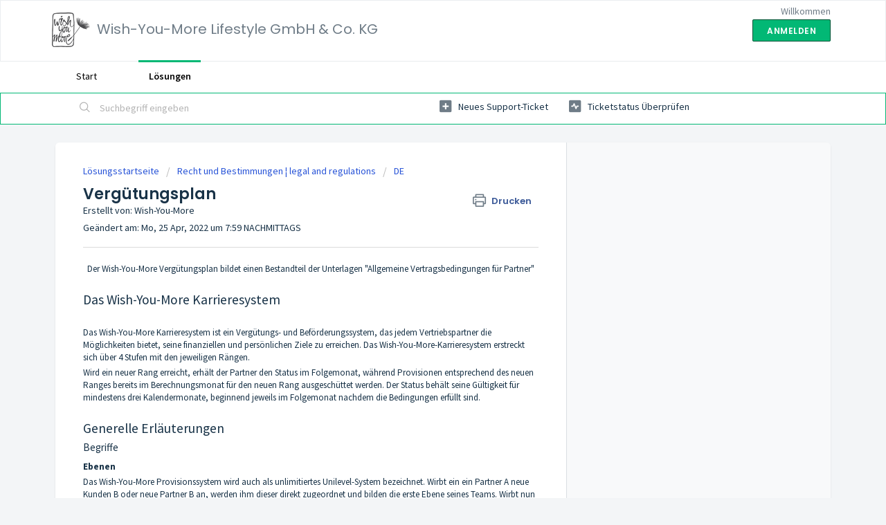

--- FILE ---
content_type: text/html; charset=utf-8
request_url: https://support.wishyoumore.de/support/solutions/articles/80000680602-verg%C3%BCtungsplan
body_size: 17280
content:
<!DOCTYPE html>
       
        <!--[if lt IE 7]><html class="no-js ie6 dew-dsm-theme " lang="de" dir="ltr" data-date-format="non_us"><![endif]-->       
        <!--[if IE 7]><html class="no-js ie7 dew-dsm-theme " lang="de" dir="ltr" data-date-format="non_us"><![endif]-->       
        <!--[if IE 8]><html class="no-js ie8 dew-dsm-theme " lang="de" dir="ltr" data-date-format="non_us"><![endif]-->       
        <!--[if IE 9]><html class="no-js ie9 dew-dsm-theme " lang="de" dir="ltr" data-date-format="non_us"><![endif]-->       
        <!--[if IE 10]><html class="no-js ie10 dew-dsm-theme " lang="de" dir="ltr" data-date-format="non_us"><![endif]-->       
        <!--[if (gt IE 10)|!(IE)]><!--><html class="no-js  dew-dsm-theme " lang="de" dir="ltr" data-date-format="non_us"><!--<![endif]-->
	<head>
		
		<!-- Title for the page -->
<title> Vergütungsplan : Wish-You-More Lifestyle GmbH & Co. KG </title>

<!-- Meta information -->

      <meta charset="utf-8" />
      <meta http-equiv="X-UA-Compatible" content="IE=edge,chrome=1" />
      <meta name="description" content= "" />
      <meta name="author" content= "Wish-You-More" />
       <meta property="og:title" content="Vergütungsplan" />  <meta property="og:url" content="https://support.wishyoumore.de/support/solutions/articles/80000680602-verg%C3%BCtungsplan" />  <meta property="og:description" content=" Der Wish-You-More Vergütungsplan bildet einen Bestandteil der Unterlagen &amp;quot;Allgemeine Vertragsbedingungen für Partner&amp;quot;     Das Wish-You-More Karrieresystem      Das Wish-You-More Karrieresystem ist ein Vergütungs- und Beförderungssystem, das jedem..." />  <meta property="og:image" content="https://s3.eu-central-1.amazonaws.com/euc-cdn.freshdesk.com/data/helpdesk/attachments/production/80012464387/logo/fnqkgCkQBGd_2T8IHyc0W7N4o0Zi9EEgaA.png?X-Amz-Algorithm=AWS4-HMAC-SHA256&amp;amp;X-Amz-Credential=AKIAS6FNSMY2XLZULJPI%2F20260113%2Feu-central-1%2Fs3%2Faws4_request&amp;amp;X-Amz-Date=20260113T102952Z&amp;amp;X-Amz-Expires=604800&amp;amp;X-Amz-SignedHeaders=host&amp;amp;X-Amz-Signature=b7d6b2cc1e7b56ce3445287be98edd4c3a945788e64551902d1b8fdfe8022047" />  <meta property="og:site_name" content="Wish-You-More Lifestyle GmbH &amp; Co. KG" />  <meta property="og:type" content="article" />  <meta property="article:author" content="Wish-You-More" />  <meta name="twitter:title" content="Vergütungsplan" />  <meta name="twitter:url" content="https://support.wishyoumore.de/support/solutions/articles/80000680602-verg%C3%BCtungsplan" />  <meta name="twitter:description" content=" Der Wish-You-More Vergütungsplan bildet einen Bestandteil der Unterlagen &amp;quot;Allgemeine Vertragsbedingungen für Partner&amp;quot;     Das Wish-You-More Karrieresystem      Das Wish-You-More Karrieresystem ist ein Vergütungs- und Beförderungssystem, das jedem..." />  <meta name="twitter:image" content="https://s3.eu-central-1.amazonaws.com/euc-cdn.freshdesk.com/data/helpdesk/attachments/production/80012464387/logo/fnqkgCkQBGd_2T8IHyc0W7N4o0Zi9EEgaA.png?X-Amz-Algorithm=AWS4-HMAC-SHA256&amp;amp;X-Amz-Credential=AKIAS6FNSMY2XLZULJPI%2F20260113%2Feu-central-1%2Fs3%2Faws4_request&amp;amp;X-Amz-Date=20260113T102952Z&amp;amp;X-Amz-Expires=604800&amp;amp;X-Amz-SignedHeaders=host&amp;amp;X-Amz-Signature=b7d6b2cc1e7b56ce3445287be98edd4c3a945788e64551902d1b8fdfe8022047" />  <meta name="twitter:card" content="summary" />  <meta name="keywords" content="Provision, Partner, Vergütung, Geld" />  <link rel="canonical" href="https://support.wishyoumore.de/support/solutions/articles/80000680602-verg%C3%BCtungsplan" /> 

<!-- Responsive setting -->
<link rel="apple-touch-icon" href="https://s3.eu-central-1.amazonaws.com/euc-cdn.freshdesk.com/data/helpdesk/attachments/production/80012983622/fav_icon/guKLGyPB_CgYW7yVCeMuWYTjzFk-shMi8g.png" />
        <link rel="apple-touch-icon" sizes="72x72" href="https://s3.eu-central-1.amazonaws.com/euc-cdn.freshdesk.com/data/helpdesk/attachments/production/80012983622/fav_icon/guKLGyPB_CgYW7yVCeMuWYTjzFk-shMi8g.png" />
        <link rel="apple-touch-icon" sizes="114x114" href="https://s3.eu-central-1.amazonaws.com/euc-cdn.freshdesk.com/data/helpdesk/attachments/production/80012983622/fav_icon/guKLGyPB_CgYW7yVCeMuWYTjzFk-shMi8g.png" />
        <link rel="apple-touch-icon" sizes="144x144" href="https://s3.eu-central-1.amazonaws.com/euc-cdn.freshdesk.com/data/helpdesk/attachments/production/80012983622/fav_icon/guKLGyPB_CgYW7yVCeMuWYTjzFk-shMi8g.png" />
        <meta name="viewport" content="width=device-width, initial-scale=1.0, maximum-scale=5.0, user-scalable=yes" /> 
		
		<!-- Adding meta tag for CSRF token -->
		<meta name="csrf-param" content="authenticity_token" />
<meta name="csrf-token" content="isFnnjwI1PSdwQ7oecaXSayRbqpSRgSBxgd6EZXy3Q4llFeAlXo/5X4i2aYxLR/9d53MDXpZ8nq5EEeqDuxG+w==" />
		<!-- End meta tag for CSRF token -->
		
		<!-- Fav icon for portal -->
		<link rel='shortcut icon' href='https://s3.eu-central-1.amazonaws.com/euc-cdn.freshdesk.com/data/helpdesk/attachments/production/80012983622/fav_icon/guKLGyPB_CgYW7yVCeMuWYTjzFk-shMi8g.png' />

		<!-- Base stylesheet -->
 
		<link rel="stylesheet" media="print" href="https://euc-assets2.freshdesk.com/assets/cdn/portal_print-6e04b27f27ab27faab81f917d275d593fa892ce13150854024baaf983b3f4326.css" />
	  		<link rel="stylesheet" media="screen" href="https://euc-assets6.freshdesk.com/assets/cdn/falcon_portal_utils-a58414d6bc8bc6ca4d78f5b3f76522e4970de435e68a5a2fedcda0db58f21600.css" />	

		
		<!-- Theme stylesheet -->

		<link href="/support/theme.css?v=3&amp;d=1710393106" media="screen" rel="stylesheet" type="text/css">

		<!-- Google font url if present -->
		<link href='https://fonts.googleapis.com/css?family=Source+Sans+Pro:regular,italic,600,700,700italic|Poppins:regular,600,700' rel='stylesheet' type='text/css' nonce='zfxrVfjNVdxIaKhWWII60Q=='>

		<!-- Including default portal based script framework at the top -->
		<script src="https://euc-assets1.freshdesk.com/assets/cdn/portal_head_v2-d07ff5985065d4b2f2826fdbbaef7df41eb75e17b915635bf0413a6bc12fd7b7.js"></script>
		<!-- Including syntexhighlighter for portal -->
		<script src="https://euc-assets6.freshdesk.com/assets/cdn/prism-841b9ba9ca7f9e1bc3cdfdd4583524f65913717a3ab77714a45dd2921531a402.js"></script>

		

		<!-- Access portal settings information via javascript -->
		 <script type="text/javascript">     var portal = {"language":"de","name":"Wish-You-More Lifestyle GmbH &amp; Co. KG","contact_info":"","current_page_name":"article_view","current_tab":"solutions","vault_service":{"url":"https://vault-service-eu.freshworks.com/data","max_try":2,"product_name":"fd"},"current_account_id":1900854,"preferences":{"bg_color":"#f3f5f7","header_color":"#ffffff","help_center_color":"#f3f5f7","footer_color":"#183247","tab_color":"#ffffff","tab_hover_color":"#02b875","btn_background":"#f3f5f7","btn_primary_background":"#02b875","baseFont":"Source Sans Pro","textColor":"#183247","headingsFont":"Poppins","headingsColor":"#183247","linkColor":"#183247","linkColorHover":"#2753d7","inputFocusRingColor":"#02B875","nonResponsive":false,"personalized_articles":true},"image_placeholders":{"spacer":"https://euc-assets4.freshdesk.com/assets/misc/spacer.gif","profile_thumb":"https://euc-assets2.freshdesk.com/assets/misc/profile_blank_thumb-4a7b26415585aebbd79863bd5497100b1ea52bab8df8db7a1aecae4da879fd96.jpg","profile_medium":"https://euc-assets10.freshdesk.com/assets/misc/profile_blank_medium-1dfbfbae68bb67de0258044a99f62e94144f1cc34efeea73e3fb85fe51bc1a2c.jpg"},"falcon_portal_theme":true,"current_object_id":80000680602};     var attachment_size = 20;     var blocked_extensions = "";     var allowed_extensions = "";     var store = { 
        ticket: {},
        portalLaunchParty: {} };    store.portalLaunchParty.ticketFragmentsEnabled = false;    store.pod = "eu-central-1";    store.region = "EU"; </script> 


			    <script src="https://wchat.eu.freshchat.com/js/widget.js" nonce="zfxrVfjNVdxIaKhWWII60Q=="></script>

	</head>
	<body>
            	
		
		
		
	<header class="banner">
		<div class="banner-wrapper page">
			<div class="banner-title">
				<a href="/support/home"class='portal-logo'><span class="portal-img"><i></i>
                    <img src='https://s3.eu-central-1.amazonaws.com/euc-cdn.freshdesk.com/data/helpdesk/attachments/production/80012464387/logo/fnqkgCkQBGd_2T8IHyc0W7N4o0Zi9EEgaA.png' alt="Logo"
                        onerror="default_image_error(this)" data-type="logo" />
                 </span></a>
				<h1 class="ellipsis heading">Wish-You-More Lifestyle GmbH &amp; Co. KG</h1>
			</div>
			<nav class="banner-nav">
				 <div class="welcome">Willkommen <b></b> </div>  <b><a href="/support/login"><b>Anmelden</b></a></b>
			</nav>
		</div>
	</header>
	<nav class="page-tabs">
		<div class="page no-padding no-header-tabs">
			
				<a data-toggle-dom="#header-tabs" href="#" data-animated="true" class="mobile-icon-nav-menu show-in-mobile"></a>
				<div class="nav-link" id="header-tabs">
					
						
							<a href="/support/home" class="">Start</a>
						
					
						
							<a href="/support/solutions" class="active">Lösungen</a>
						
					
				</div>
			
		</div>
	</nav>

<!-- Search and page links for the page -->

	<section class="help-center-sc rounded-6">
		<div class="page no-padding">
		<div class="hc-search">
			<div class="hc-search-c">
				<form class="hc-search-form print--remove" autocomplete="off" action="/support/search/solutions" id="hc-search-form" data-csrf-ignore="true">
	<div class="hc-search-input">
	<label for="support-search-input" class="hide">Suchbegriff eingeben</label>
		<input placeholder="Suchbegriff eingeben" type="text"
			name="term" class="special" value=""
            rel="page-search" data-max-matches="10" id="support-search-input">
	</div>
	<div class="hc-search-button">
		<button class="btn btn-primary" aria-label="Suche" type="submit" autocomplete="off">
			<i class="mobile-icon-search hide-tablet"></i>
			<span class="hide-in-mobile">
				Suchen
			</span>
		</button>
	</div>
</form>
			</div>
		</div>
		<div class="hc-nav ">
			 <nav>   <div>
              <a href="/support/tickets/new" class="mobile-icon-nav-newticket new-ticket ellipsis" title="Neues Support-Ticket">
                <span> Neues Support-Ticket </span>
              </a>
            </div>   <div>
              <a href="/support/tickets" class="mobile-icon-nav-status check-status ellipsis" title="Ticketstatus überprüfen">
                <span>Ticketstatus überprüfen</span>
              </a>
            </div>  </nav>
		</div>
		</div>
	</section>



<div class="page">
	
	
	<!-- Search and page links for the page -->
	

	<!-- Notification Messages -->
	 <div class="alert alert-with-close notice hide" id="noticeajax"></div> 

	
	<div class="c-wrapper">		
		<section class="main content rounded-6 min-height-on-desktop fc-article-show" id="article-show-80000680602">
	<div class="breadcrumb">
		<a href="/support/solutions"> Lösungsstartseite </a>
		<a href="/support/solutions/80000335880">Recht und Bestimmungen ¦ legal and regulations</a>
		<a href="/support/solutions/folders/80000495740">DE</a>
	</div>
	<b class="page-stamp page-stamp-article">
		<b class="icon-page-article"></b>
	</b>

	<h2 class="heading">Vergütungsplan
	 	<a href="#"
            class="solution-print--icon print--remove"
 			title="Diesen Artikel drucken"
 			arial-role="link"
 			arial-label="Diesen Artikel drucken"
			id="print-article"
 		>
			<span class="icon-print"></span>
			<span class="text-print">Drucken</span>
 		</a>
	</h2>
	
	<div> Erstellt von: Wish-You-More </div> 
	
	<p>Geändert am: Mo, 25 Apr, 2022 um  7:59 NACHMITTAGS</p>
	<hr />
	

	<article class="article-body" id="article-body" rel="image-enlarge">
		<p dir="ltr" style="text-align: center;">Der Wish-You-More Vergütungsplan bildet einen Bestandteil der Unterlagen "<a href="https://support.wishyoumore.de/de/support/solutions/articles/80000680618" rel="noreferrer" target="_blank">Allgemeine Vertragsbedingungen für Partner</a>"</p><p dir="ltr"><br></p><h2 dir="ltr">Das Wish-You-More Karrieresystem&nbsp;</h2><p><br></p><p dir="ltr">Das Wish-You-More Karrieresystem ist ein Vergütungs- und Beförderungssystem, das jedem Vertriebspartner die Möglichkeiten bietet, seine finanziellen und persönlichen Ziele zu erreichen. Das Wish-You-More-Karrieresystem erstreckt sich über 4 Stufen mit den jeweiligen Rängen.</p><p dir="ltr">Wird ein neuer Rang erreicht, erhält der Partner den Status im Folgemonat, während Provisionen entsprechend des neuen Ranges bereits im Berechnungsmonat für den neuen Rang ausgeschüttet werden. Der Status behält seine Gültigkeit für mindestens drei Kalendermonate, beginnend jeweils im Folgemonat nachdem die Bedingungen erfüllt sind.</p><p dir="ltr"><br></p><h2 dir="ltr">Generelle Erläuterungen&nbsp;</h2><h3 dir="ltr">Begriffe&nbsp;</h3><p><strong dir="ltr">Ebenen</strong></p><p dir="ltr">Das Wish-You-More Provisionssystem wird auch als unlimitiertes Unilevel-System bezeichnet. Wirbt ein ein Partner A neue Kunden B oder neue Partner B an, werden ihm dieser direkt zugeordnet und bilden die erste Ebene seines Teams. Wirbt nun dieser Partner B wiederum eigene Kunden C und Partner C an, bilden diese eine zweite Ebene unter Partner A und so weiter. Die Anzahl der Kunden und Partner, die in jeder Ebene geworben werden können ist unlimitiert. Insgesamt umfasst das Wish-You-More Karrieresystem vier Ebenen.</p><p><br></p><p><strong>Team</strong></p><p>Ein Team bei Wish-You-More umfasst dich selber und deine Kunden, Partner und Händler in den ersten drei Ebenen von dir ausgehend.&nbsp;</p><p><br></p><p><strong dir="ltr">Kunde</strong></p><p dir="ltr">Ein Kunde ist eine Privatperson, welche Zugriff auf den Onlineshop hat und Wish-You-More Produkte beziehen kann. Ein Kunde erhält keinerlei Vergünstigungen oder reguläre Provisionen. Jeder Kunde hat einen direkten Partner (= Mentor). Wird bei der Anmeldung kein direkter empfehlungsgebender Partner angegeben, wird ein Partner aufgrund der eingegebenen Informationen von Wish-You-More zugewiesen.&nbsp;</p><p><br></p><p dir="ltr"><strong>Partner</strong></p><p dir="ltr">Ein Partner hat ein Starterkit erworben und befindet sich im Karrieresystem von Wish-You-More. Der qualifizierte Partner erhält Vergünstigungen und Provisionen. Ausserdem fungiert er als Mentor, sobald ihm Kunden, Partner oder Händler in erster oder weiteren Ebenen zugeordnet sind.&nbsp;</p><p><br></p><p dir="ltr"><strong>Mentor</strong></p><p dir="ltr">Die Funktion des Mentors ist wichtig, um den Geist und die Kultur von Wish-You-More zu vermitteln. Jeder Partner ist dazu aufgefordert seinem Team helfend und zuvorkommend zur Seite zu stehen. Er Unterstützt seine Kunden und Partner bei der Wahl der Produkte, bei der gesundheitlicher Aufklärung im Sinne von Wish-You-More, beim Aufbau des Geschäftes und beim Vermitteln sonstiger Werte von Wish-You-More.&nbsp;</p><p><br></p><p dir="ltr"><strong dir="ltr">Händler</strong></p><p dir="ltr">Mit Händler ist eine Gruppe von Partnern bezeichnet, welche gesondert von Wish-You-More bewilligt werden. Voraussetzung für den Erhalt des Status "Händler", ist ein zusätzliches angemeldetes Gewerbe im medizinischen, gesundheitlichen oder kosmetischen Bereich. Hier, und nur hier, dürfen Wish-You-More Produkte ausserhalb vom offiziellen Onlinestore wiederverkauft werden. Die Händler erhalten sofort nach bestätigter Anmeldung den Status “Bronze”.&nbsp;</p><p dir="ltr">Händler erhalten einen Einkaufsrabatt von 30% bei Bestellungen mit einem Basis-Nettowarenwert von ≥ € 500,-. Kauft ein Händler für weniger als € 500,- Basis-Nettowarenwert ein, erhält er 15 % Rabatt entsprechend des Partnerrabatts auf private Bestellungen.</p><p><br></p><p dir="ltr"><strong dir="ltr">Händler Grossbestellungen</strong></p><p dir="ltr">Bestellungen mit einem Warenwert* <span style="color: rgb(0, 0, 0); font-family: -apple-system, BlinkMacSystemFont, &quot;Segoe UI&quot;, Roboto, &quot;Helvetica Neue&quot;, Arial, sans-serif; font-size: 13px; font-weight: 400; text-align: left; text-indent: 0px; display: inline !important;">≥</span> € 500,-, welche von einem Händler ausgelöst werden und des Zweck des Wiederverkaufs besitzen.</p><p><br></p><p dir="ltr"><strong dir="ltr">CV</strong></p><p dir="ltr">Der Commissionable Value (provisionsfähiger Wert) ist die Grundlage der Provisionsberechnung. Jedes Produkt hat einen CV zugeordnet. Dieser basiert auf dem Basis-Nettowarenwert in Euro und wird somit vor Rabatt und Steuern berechnet.&nbsp;</p><p dir="ltr">Nicht provisionsfähige Produkte wie beispielsweise Werbeartikel sind mit einem CV von “0” gekennzeichnet.</p><p dir="ltr">Der CV ist im Backoffice Shop sichtbar.</p><p dir="ltr"><br></p><p dir="ltr"><strong dir="ltr">GCV</strong></p><p dir="ltr">Der Group Commissionable Value (provisionsfähiges Gruppenvolumen) ist Grundlage für das Erreichen der einzelnen Ränge. Er entspricht dem gesamten Teamumsatz inkl. der eigenen Umsätze. Der GCV wird mit jeder neuen Berechnungsperiode (Kalendermonat) zurückgesetzt.&nbsp;</p><p dir="ltr"><br></p><p dir="ltr"><strong dir="ltr">Berechnungszeitraum</strong></p><p dir="ltr">Provisionen und Boni werden monatlich berechnet. Der Kalendermonat beginnt am 1. Tag des Monats um 0:00:00 CET und endet am letzten Tag des Monats um 23:59:59 CET. Alle monatlichen Berechnungen sind vor 03:00 CET abgeschlossen.&nbsp;</p><p><br></p><p dir="ltr"><strong>Provision</strong></p><p dir="ltr">Die Provision wird jeweils zu Monatsbeginn in Form von Credits ausgeschüttet. Diese Guthaben entsprechen 1:1 dem Eurowert (1 Credit = 1 Euro) und können als Euroguthaben für Einkäufe im Shop genutzt werden. Eine Auszahlung des Guthabens auf das persönliche Bankkonto kann jederzeit beantragt werden. Die Auszahlung erfolgt nach maximal 5 Werktagen.&nbsp;</p><p>Bitte beachten: Der Kontobesitzername muss mit dem Namen des Partners/Händlers übereinstimmen.&nbsp;</p><p dir="ltr"><br></p><h2 dir="ltr">Wish-You-More Status</h2><h3 dir="ltr">"Basic passive"</h3><table style="width: 100%;"><tbody><tr><td dir="ltr" style="width: 15.3203%;">Bedingungen</td><td style="width: 84.5404%;"><p dir="ltr">Partner:</p><ul><li dir="ltr">Einschreiben als Partner und Kauf eines "Partner" Starter-Kits</li></ul><p dir="ltr">Händler:</p><ul><li dir="ltr">Einschreiben als Händler und Kauf eines "Händler" Starter-Kits</li></ul></td></tr><tr><td dir="ltr" style="width: 15.3203%;">Gültigkeit</td><td style="width: 84.5404%;"><ul><li dir="ltr">maximal sechs ununterbrochene Kalendermonate, gezählt ab dem ersten Kalendermonat, in dem die Bedingungen keiner Qualifikationsstufe erreicht werden können</li></ul></td></tr><tr><td dir="ltr" style="width: 15.3203%;">Vorteile</td><td style="width: 84.5404%;"><ul><li dir="ltr">Zugang zu Berater-Backoffice</li><li dir="ltr">Exklusive Lerninhalte in der Wish-You-More Academy</li><li dir="ltr">Partnertraining</li><li dir="ltr">Persönlicher Web-Shop</li></ul></td></tr><tr><td dir="ltr" style="width: 15.3203%;">Provision</td><td dir="ltr" style="width: 84.5404%;"><ul><li dir="ltr">keine</li></ul></td></tr></tbody></table><p dir="ltr"><br></p><p dir="ltr">Wir haben den Einstieg bei Wish-You-More möglichst einfach gestaltet. Um Partner bei Wish-You-More zu werden, wählst du dein persönliches Starterkit zum Sonderpreis und schon erhältst du Zugang auf dein digitales Büro “Backoffice”. Außerdem hast du Zugriff auf die Lerninhalte der Wish-You-More Academy, wo du leicht das Wish-You-More Partnertraining absolvieren kannst. Das Wish-You-More Partnertraining vermittelt dir wichtige Kenntnisse rund um Wish-You-More und unsere Produkte und macht dich zum kompetenten Ansprechpartner für Kunden und Partner.</p><p dir="ltr"><br></p><p dir="ltr"><span dir="ltr" style="color: rgb(0, 0, 0); font-family: -apple-system, BlinkMacSystemFont, &quot;Segoe UI&quot;, Roboto, &quot;Helvetica Neue&quot;, Arial, sans-serif; font-size: 13px; font-style: normal; font-variant-ligatures: normal; font-variant-caps: normal; font-weight: 400; letter-spacing: normal; orphans: 2; text-align: left; text-indent: 0px; text-transform: none; white-space: normal; widows: 2; word-spacing: 0px; -webkit-text-stroke-width: 0px;  text-decoration-thickness: initial; text-decoration-style: initial; text-decoration-color: initial; display: inline !important; float: none;">Hast du ein Geschäft, Studio (z. B. Fitnessstudio) oder Praxis (z. B. Heilpraktiker) mit Kunden bzw. Patienten, kannst du dich als Großhändler bei Wish-You-More einschreiben. In diesem Fall bist du Wiederverkäufer, bzw. Zwischenhändler und belieferst deine Kunden selber, entsprechend der Wish-You-More Richtlinien. Wenn die Voraussetzungen gegeben sind und Wish-You-More dich als Händler bestätigt hat, gelten für dich die Großhändlerkonditionen. Zusätzlich zu deinem Händlergeschäft können sich deine Kunden auch als Partner bei Wish-You-More einschreiben. Dann erhältst du die Wish-You-More-Partnerprovisionen und Konditionen.</span></p><p dir="ltr"><br></p><h3 dir="ltr">"Basic active"&nbsp;</h3><table style="width: 100%;"><tbody><tr><td dir="ltr" style="width: 15.3203%;">Bedingungen</td><td style="width: 84.5404%;"><p dir="ltr">Partner:</p><ul><li dir="ltr">Erfolgreiches Absolvieren des Partnertrainings der Wish-You-More Academy und Freischaltung durch Wish-You-More</li></ul><p dir="ltr">Händler:</p><ul><li dir="ltr">nicht anwendbar</li></ul></td></tr><tr><td dir="ltr" style="width: 15.3203%;">Gültigkeit</td><td style="width: 84.5404%;"><ul><li dir="ltr">maximal drei Kalendermonate, gezählt ab dem Monat nachdem die Bedingungen erfüllt sind</li></ul></td></tr><tr><td data-del-cell="true" dir="ltr" style="width: 15.3203%;">Vorteile</td><td style="width: 84.5404%;"><ul><li dir="ltr">Alle Vorteile der unteren Ränge</li><li dir="ltr">15% Rabatt auf alle Produkte*</li><li dir="ltr">Unlimitierter Fast Start Bonus</li></ul></td></tr><tr><td dir="ltr" style="width: 15.3203%;">Provision</td><td dir="ltr" style="width: 84.5404%;"><ol><li dir="ltr">Ebene: 15% auf CV von Bestellung von Partnern und Kunden der ersten Ebene / 10% auf CV von Händler Grossbestellungen der ersten Ebene.&nbsp;</li></ol>Händler Grossbestellungen werden ausschließlich in der ersten Ebene verrechnet<br></td></tr></tbody></table><p dir="ltr"><br></p><p dir="ltr">Als "Basic active" hast du dich mit einem erfolgreichen Wish-You-More-Partnertraining qualifiziert. Du bist nun ein aktives Mitglied von Wish-You-More, kennst dich bereits mit den Basics der Wish-You-More Produkte aus und hast dich mit den Inhalten des Wish-You-More-Regelwerks vertraut gemacht. Nach bestandenem Onlinetraining bist du nun ein kompetenter Ansprechpartner für deine Partner und Kunden. Du erhältst sofort Provisionen auf deine Teamumsätze der 1. Ebene und profitierst bereits von einem attraktiven Rabatt auf deine eigenen Einkäufe. Außerdem stellen wir dir kostenlos deinen persönlichen Webshop zur Verfügung. Für die Sicherung deiner Vorteile als aktiver Partner hast du nun drei Monate Zeit dich für den Bronze Status zu qualifizieren und von allen Vorteilen der ersten Qualifikationsstufe zu profitieren. Für die Qualifikation benötigst du einen monatlichen Gesamtumsatz von mindestens 400 GCV und drei neue Kunden oder Partner in deiner ersten Ebene, die du für Wish-You-More begeistern konntest.</p><p dir="ltr">Wird das Ziel nicht erreicht, verändert sich der Status zu "Basic passive".</p><p><br></p><h2 dir="ltr">Qualifikationsstufen</h2><h3 dir="ltr">Stufe 1</h3><h3 dir="ltr">"Bronze"</h3><table style="box-sizing: border-box; border-collapse: collapse; border-spacing: 0px; border: none; empty-cells: show; max-width: 100%; cursor: default; color: rgb(24, 50, 71); font-family: -apple-system, BlinkMacSystemFont, &quot;Segoe UI&quot;, Roboto, &quot;Helvetica Neue&quot;, Arial, sans-serif; font-size: 13px; font-weight: 400; text-align: start; width: 750px;"><tbody style="box-sizing: border-box;"><tr style="box-sizing: border-box;"><td dir="ltr" style="box-sizing: border-box; padding: 4px; min-width: 5px; cursor: text; font-size: 13px; border: 1px solid rgb(175, 175, 175); width: 114.901px;">Bedingungen</td><td style="box-sizing: border-box; padding: 4px; min-width: 5px; cursor: text; font-size: 13px; border: 1px solid rgb(175, 175, 175); width: 634.099px;"><p dir="ltr">Partner:</p><ul style="box-sizing: border-box; margin-bottom: 4px; margin-left: 0px; padding: 0px 0px 0px 40px; line-height: 17px; list-style: disc;"><li dir="ltr" style="box-sizing: border-box; font-size: 13px; line-height: 18px; margin-bottom: 0px; margin-left: 0px; word-break: normal; overflow-wrap: break-word;">Initial "Basic active" und mind. 3 direkte Partner oder Kunden</li><li dir="ltr" style="box-sizing: border-box; font-size: 13px; line-height: 18px; margin-bottom: 0px; margin-left: 0px; word-break: normal; overflow-wrap: break-word;"><span dir="ltr" style="color: rgb(0, 0, 0); font-family: -apple-system, BlinkMacSystemFont, &quot;Segoe UI&quot;, Roboto, &quot;Helvetica Neue&quot;, Arial, sans-serif; font-size: 13px; font-weight: 400; text-align: left; text-indent: 0px; display: inline !important;">GCV ≥ 400</span> pro Kalendermonat</li></ul><p dir="ltr">Händler:</p><ul><li dir="ltr">Kauf des "Händler" Starter-Kits</li><li dir="ltr">Freischaltung durch Wish-You-More</li><li dir="ltr" style="box-sizing: border-box; font-size: 13px; line-height: 18px; margin-bottom: 0px; margin-left: 0px; word-break: normal; overflow-wrap: break-word;"><span style="color: rgb(0, 0, 0); font-family: -apple-system, BlinkMacSystemFont, &quot;Segoe UI&quot;, Roboto, &quot;Helvetica Neue&quot;, Arial, sans-serif; font-size: 13px; font-weight: 400; text-align: left; text-indent: 0px; display: inline !important;">GCV ≥ 400</span> pro Kalendermonat</li></ul></td></tr><tr style="box-sizing: border-box;"><td dir="ltr" style="box-sizing: border-box; padding: 4px; min-width: 5px; cursor: text; font-size: 13px; border: 1px solid rgb(175, 175, 175); width: 114.901px;">Gültigkeit</td><td style="box-sizing: border-box; padding: 4px; min-width: 5px; cursor: text; font-size: 13px; border: 1px solid rgb(175, 175, 175); width: 634.099px;"><ul style="box-sizing: border-box; margin-bottom: 4px; margin-left: 0px; padding: 0px 0px 0px 40px; line-height: 17px; list-style: disc;"><li dir="ltr" style="box-sizing: border-box; font-size: 13px; line-height: 18px; margin-bottom: 0px; margin-left: 0px; word-break: normal; overflow-wrap: break-word;">Drei Kalendermonate, nachdem die Bedingungen erfüllt sind<br>Bsp.: Januar Bedingung erfüllt -&gt; Rang sicher gültig während Februar, März und April</li></ul></td></tr><tr style="box-sizing: border-box;"><td data-del-cell="true" dir="ltr" style="box-sizing: border-box; padding: 4px; min-width: 5px; cursor: text; font-size: 13px; border: 1px solid rgb(175, 175, 175); width: 114.901px;">Vorteile</td><td style="box-sizing: border-box; padding: 4px; min-width: 5px; cursor: text; font-size: 13px; border: 1px solid rgb(175, 175, 175); width: 634.099px;"><ul style="box-sizing: border-box; margin-bottom: 4px; margin-left: 0px; padding: 0px 0px 0px 40px; line-height: 17px; list-style: disc;"><li dir="ltr" style="box-sizing: border-box; font-size: 13px; line-height: 18px; margin-bottom: 0px; margin-left: 0px; word-break: normal; overflow-wrap: break-word;">Alle Vorteile der unteren Ränge</li><li dir="ltr" style="box-sizing: border-box; font-size: 13px; line-height: 18px; margin-bottom: 0px; margin-left: 0px; word-break: normal; overflow-wrap: break-word;">15% Rabatt auf alle Produkte*</li><li dir="ltr" style="box-sizing: border-box; font-size: 13px; line-height: 18px; margin-bottom: 0px; margin-left: 0px; word-break: normal; overflow-wrap: break-word;">Provision über alle 3 Ebenen</li></ul><p dir="ltr">Nur für Händler:</p><ul><li dir="ltr">Grossbestellung: 30% Rabatt auf alle Produkte* bei Bestellungen mit einem Warenwert* <span style="color: rgb(0, 0, 0); font-family: -apple-system, BlinkMacSystemFont, &quot;Segoe UI&quot;, Roboto, &quot;Helvetica Neue&quot;, Arial, sans-serif; font-size: 13px; font-weight: 400; text-align: left; text-indent: 0px; display: inline !important;">≥</span> € 500,-</li></ul></td></tr><tr style="box-sizing: border-box;"><td dir="ltr" style="box-sizing: border-box; padding: 4px; min-width: 5px; cursor: text; font-size: 13px; border: 1px solid rgb(175, 175, 175); width: 114.901px;">Provision</td><td dir="ltr" style="box-sizing: border-box; padding: 4px; min-width: 5px; cursor: text; font-size: 13px; border: 1px solid rgb(175, 175, 175); width: 634.099px;"><ol style="box-sizing: border-box; margin-bottom: 4px; margin-left: 0px; padding: 0px 0px 0px 40px; line-height: 17px; list-style-position: initial; list-style-image: initial;"><li dir="ltr" style="box-sizing: border-box; font-size: 13px; line-height: 18px; margin-bottom: 0px; margin-left: 0px; word-break: normal; overflow-wrap: break-word;">Ebene: 15% auf CV der ersten Ebene / 10% auf CV von Händler Grossbestellungen</li><li dir="ltr" style="box-sizing: border-box; font-size: 13px; line-height: 18px; margin-bottom: 0px; margin-left: 0px; word-break: normal; overflow-wrap: break-word;">Ebene: 7,5% <span dir="ltr" style="color: rgb(24, 50, 71); font-family: -apple-system, BlinkMacSystemFont, &quot;Segoe UI&quot;, Roboto, &quot;Helvetica Neue&quot;, Arial, sans-serif; font-size: 13px; font-weight: 400; text-align: left; text-indent: 0px; display: inline !important;">auf CV der zweiten Ebene</span>&nbsp;</li><li dir="ltr" style="box-sizing: border-box; font-size: 13px; line-height: 18px; margin-bottom: 0px; margin-left: 0px; word-break: normal; overflow-wrap: break-word;">Ebene: 5% <span dir="ltr" style="color: rgb(24, 50, 71); font-family: -apple-system, BlinkMacSystemFont, &quot;Segoe UI&quot;, Roboto, &quot;Helvetica Neue&quot;, Arial, sans-serif; font-size: 13px; font-weight: 400; text-align: left; text-indent: 0px; display: inline !important;">auf CV der dritten Ebene</span></li></ol><p dir="ltr">Händler Grossbestellungen werden nur in der ersten Ebene verrechnet</p></td></tr></tbody></table><p dir="ltr">Willkommen als Bronze- und damit Profipartner bei Wish-You-More. Die Voraussetzungen für die Qualifikation "Bronze" hast du zusammen mit deinen Kunden und Partnern erreicht. Nun erhältst du bereits Provisionen (auch für den Qualifikationsmonat) auf allen Ebenen. Die Qualifikation entspricht gleichzeitig der Aufrechterhaltung deines Status.</p><p dir="ltr"><br></p><p dir="ltr">Händler beweisen ihr Wissen in ihrer täglichen Arbeit im Gesundheitssektor und erhalten nach erfolgter Bestätigung durch Wish-You-More den Status "Bronze" auch ohne absolviertes Partnertraining. Trotzdem wird, nicht nur aus Gründen der Unternehmenskultur, das Studium der Wish-You-More academy Inhalte empfohlen.</p><p dir="ltr"><br></p><h3 dir="ltr">Stufe 2: "Silber"</h3><table style="box-sizing: border-box; border-collapse: collapse; border-spacing: 0px; border: none; empty-cells: show; max-width: 100%; cursor: default; font-family: -apple-system, BlinkMacSystemFont, &quot;Segoe UI&quot;, Roboto, &quot;Helvetica Neue&quot;, Arial, sans-serif; font-size: 13px; font-weight: 400; color: rgb(24, 50, 71); text-align: start; width: 750px;"><tbody style="box-sizing: border-box;"><tr style="box-sizing: border-box; user-select: none;"><td dir="ltr" style="box-sizing: border-box; padding: 4px; min-width: 5px; user-select: text; cursor: text; font-size: 13px; border: 1px solid rgb(175, 175, 175); width: 114.901px;">Bedingungen</td><td style="box-sizing: border-box; padding: 4px; min-width: 5px; user-select: text; cursor: text; font-size: 13px; border: 1px solid rgb(175, 175, 175); width: 634.099px;"><ul style="box-sizing: border-box; margin-bottom: 4px; margin-left: 0px; padding: 0px 0px 0px 40px; line-height: 17px; list-style: disc;"><li dir="ltr" style="box-sizing: border-box; font-size: 13px; line-height: 18px; margin-bottom: 0px; margin-left: 0px; word-break: normal; overflow-wrap: break-word;"><span dir="ltr" style="color: rgb(0, 0, 0); font-family: -apple-system, BlinkMacSystemFont, &quot;Segoe UI&quot;, Roboto, &quot;Helvetica Neue&quot;, Arial, sans-serif; font-size: 13px; font-weight: 400; text-align: left; text-indent: 0px; display: inline !important;">GCV ≥ 15'000 pro Kalendermonat</span></li></ul></td></tr><tr style="box-sizing: border-box; user-select: none;"><td dir="ltr" style="box-sizing: border-box; padding: 4px; min-width: 5px; user-select: text; cursor: text; font-size: 13px; border: 1px solid rgb(175, 175, 175); width: 114.901px;">Gültigkeit</td><td style="box-sizing: border-box; padding: 4px; min-width: 5px; user-select: text; cursor: text; font-size: 13px; border: 1px solid rgb(175, 175, 175); width: 634.099px;"><ul style="box-sizing: border-box; margin-bottom: 4px; margin-left: 0px; padding: 0px 0px 0px 40px; line-height: 17px; list-style: disc;"><li dir="ltr" style="box-sizing: border-box; font-size: 13px; line-height: 18px; margin-bottom: 0px; margin-left: 0px; word-break: normal; overflow-wrap: break-word;">drei Kalendermonate, nachdem die Bedingung erfüllt ist<br>Bsp.: Jan: Bedingung erfüllt -&gt; Rang sicher gültig während Feb, Mar, Apr</li></ul></td></tr><tr style="box-sizing: border-box; user-select: none;"><td data-del-cell="true" dir="ltr" style="box-sizing: border-box; padding: 4px; min-width: 5px; user-select: text; cursor: text; font-size: 13px; border: 1px solid rgb(175, 175, 175); width: 114.901px;">Vorteile</td><td style="box-sizing: border-box; padding: 4px; min-width: 5px; user-select: text; cursor: text; font-size: 13px; border: 1px solid rgb(175, 175, 175); width: 634.099px;"><ul style="box-sizing: border-box; margin-bottom: 4px; margin-left: 0px; padding: 0px 0px 0px 40px; line-height: 17px; list-style: disc;"><li dir="ltr" style="box-sizing: border-box; font-size: 13px; line-height: 18px; margin-bottom: 0px; margin-left: 0px; word-break: normal; overflow-wrap: break-word;">Alle Vorteile der unteren Ränge</li></ul></td></tr><tr style="box-sizing: border-box; user-select: none;"><td dir="ltr" style="box-sizing: border-box; padding: 4px; min-width: 5px; user-select: text; cursor: text; font-size: 13px; border: 1px solid rgb(175, 175, 175); width: 114.901px;">Provision</td><td dir="ltr" style="box-sizing: border-box; padding: 4px; min-width: 5px; user-select: text; cursor: text; font-size: 13px; border: 1px solid rgb(175, 175, 175); width: 634.099px;"><p dir="ltr"><strong>+2% auf "Bronze":</strong></p><ol style="box-sizing: border-box; margin-bottom: 4px; margin-left: 0px; padding: 0px 0px 0px 40px; line-height: 17px; list-style-position: initial; list-style-image: initial;"><li dir="ltr" style="box-sizing: border-box; font-size: 13px; line-height: 18px; margin-bottom: 0px; margin-left: 0px; word-break: normal; overflow-wrap: break-word;">Ebene: 17% auf CV der ersten Ebene / 12% auf CV von Händler Grossbestellungen</li><li dir="ltr" style="box-sizing: border-box; font-size: 13px; line-height: 18px; margin-bottom: 0px; margin-left: 0px; word-break: normal; overflow-wrap: break-word;">Ebene: 9,5% <span dir="ltr" style="box-sizing: border-box; color: rgb(24, 50, 71); font-family: -apple-system, BlinkMacSystemFont, &quot;Segoe UI&quot;, Roboto, &quot;Helvetica Neue&quot;, Arial, sans-serif; font-size: 13px; font-weight: 400; text-align: left; text-indent: 0px; display: inline !important;">auf CV der zweiten Ebene</span>&nbsp;</li><li dir="ltr" style="box-sizing: border-box; font-size: 13px; line-height: 18px; margin-bottom: 0px; margin-left: 0px; word-break: normal; overflow-wrap: break-word;">Ebene: 7% <span dir="ltr" style="box-sizing: border-box; color: rgb(24, 50, 71); font-family: -apple-system, BlinkMacSystemFont, &quot;Segoe UI&quot;, Roboto, &quot;Helvetica Neue&quot;, Arial, sans-serif; font-size: 13px; font-weight: 400; text-align: left; text-indent: 0px; display: inline !important;">auf CV der dritten Ebene</span></li></ol><p dir="ltr" style="box-sizing: border-box; margin-bottom: 0px; margin-left: 0px; font-size: 13px; line-height: 18px; word-break: normal; overflow-wrap: break-word;">Händler Grossbestellungen werden nur in der ersten Ebene verrechnet</p></td></tr></tbody></table><p dir="ltr">Sowohl als Partner wie auch Händler kannst du dich zusammen mit deinem Team für den Silber- oder Goldstatus qualifizieren. Dann erhältst du jeweils 2 % mehr Provision auf alle Ebenen.</p><p><br></p><h3 dir="ltr" style="box-sizing: border-box; font-family: -apple-system, BlinkMacSystemFont, &quot;Segoe UI&quot;, Roboto, &quot;Helvetica Neue&quot;, Arial, sans-serif; font-weight: 400; line-height: 30.63px; color: rgb(0, 0, 0); margin-bottom: 0px; margin-left: 0px; font-size: 1.17em; text-align: left; text-indent: 0px;">Stufe 3: "Gold"</h3><table style="box-sizing: border-box; border-collapse: collapse; border-spacing: 0px; border: none; empty-cells: show; max-width: 100%; cursor: default; font-family: -apple-system, BlinkMacSystemFont, &quot;Segoe UI&quot;, Roboto, &quot;Helvetica Neue&quot;, Arial, sans-serif; font-size: 13px; font-weight: 400; color: rgb(24, 50, 71); text-align: start; width: 750px;"><tbody style="box-sizing: border-box;"><tr style="box-sizing: border-box; user-select: none;"><td dir="ltr" style="box-sizing: border-box; padding: 4px; min-width: 5px; user-select: text; cursor: text; font-size: 13px; border: 1px solid rgb(175, 175, 175); width: 114.901px;">Bedingungen</td><td style="box-sizing: border-box; padding: 4px; min-width: 5px; user-select: text; cursor: text; font-size: 13px; border: 1px solid rgb(175, 175, 175); width: 634.099px;"><ul style="box-sizing: border-box; margin-bottom: 4px; margin-left: 0px; padding: 0px 0px 0px 40px; line-height: 17px; list-style: disc;"><li dir="ltr" style="box-sizing: border-box; font-size: 13px; line-height: 18px; margin-bottom: 0px; margin-left: 0px; word-break: normal; overflow-wrap: break-word;"><span dir="ltr" style="box-sizing: border-box; color: rgb(0, 0, 0); font-family: -apple-system, BlinkMacSystemFont, &quot;Segoe UI&quot;, Roboto, &quot;Helvetica Neue&quot;, Arial, sans-serif; font-size: 13px; font-weight: 400; text-align: left; text-indent: 0px; display: inline !important;">GCV ≥ 40'000 pro Kalendermonat</span></li></ul></td></tr><tr style="box-sizing: border-box; user-select: none;"><td dir="ltr" style="box-sizing: border-box; padding: 4px; min-width: 5px; user-select: text; cursor: text; font-size: 13px; border: 1px solid rgb(175, 175, 175); width: 114.901px;">Gültigkeit</td><td style="box-sizing: border-box; padding: 4px; min-width: 5px; user-select: text; cursor: text; font-size: 13px; border: 1px solid rgb(175, 175, 175); width: 634.099px;"><ul style="box-sizing: border-box; margin-bottom: 4px; margin-left: 0px; padding: 0px 0px 0px 40px; line-height: 17px; list-style: disc;"><li dir="ltr" style="box-sizing: border-box; font-size: 13px; line-height: 18px; margin-bottom: 0px; margin-left: 0px; word-break: normal; overflow-wrap: break-word;">drei Kalendermonate, nachdem die Bedingung erfüllt ist<br>Bsp.: Jan: Bedingung erfüllt -&gt; Rang sicher gültig während Feb, Mar, Apr</li></ul></td></tr><tr style="box-sizing: border-box; user-select: none;"><td data-del-cell="true" dir="ltr" style="box-sizing: border-box; padding: 4px; min-width: 5px; user-select: text; cursor: text; font-size: 13px; border: 1px solid rgb(175, 175, 175); width: 114.901px;">Vorteile</td><td style="box-sizing: border-box; padding: 4px; min-width: 5px; user-select: text; cursor: text; font-size: 13px; border: 1px solid rgb(175, 175, 175); width: 634.099px;"><ul style="box-sizing: border-box; margin-bottom: 4px; margin-left: 0px; padding: 0px 0px 0px 40px; line-height: 17px; list-style: disc;"><li dir="ltr" style="box-sizing: border-box; font-size: 13px; line-height: 18px; margin-bottom: 0px; margin-left: 0px; word-break: normal; overflow-wrap: break-word;">Alle Vorteile der unteren Ränge</li></ul></td></tr><tr style="box-sizing: border-box; user-select: none;"><td dir="ltr" style="box-sizing: border-box; padding: 4px; min-width: 5px; user-select: text; cursor: text; font-size: 13px; border: 1px solid rgb(175, 175, 175); width: 114.901px;">Provision</td><td dir="ltr" style="box-sizing: border-box; padding: 4px; min-width: 5px; user-select: text; cursor: text; font-size: 13px; border: 1px solid rgb(175, 175, 175); width: 634.099px;"><p dir="ltr"><strong>+2% auf "Silber":</strong></p><ol style="box-sizing: border-box; margin-bottom: 4px; margin-left: 0px; padding: 0px 0px 0px 40px; line-height: 17px; list-style-position: initial; list-style-image: initial;"><li dir="ltr" style="box-sizing: border-box; font-size: 13px; line-height: 18px; margin-bottom: 0px; margin-left: 0px; word-break: normal; overflow-wrap: break-word;">Ebene: 19% auf CV der ersten Ebene / 14% auf CV von Händler Grossbestellungen</li><li dir="ltr" style="box-sizing: border-box; font-size: 13px; line-height: 18px; margin-bottom: 0px; margin-left: 0px; word-break: normal; overflow-wrap: break-word;">Ebene: 11,5% <span dir="ltr" style="box-sizing: border-box; color: rgb(24, 50, 71); font-family: -apple-system, BlinkMacSystemFont, &quot;Segoe UI&quot;, Roboto, &quot;Helvetica Neue&quot;, Arial, sans-serif; font-size: 13px; font-weight: 400; text-align: left; text-indent: 0px; display: inline !important;">auf CV der zweiten Ebene</span>&nbsp;</li><li dir="ltr" style="box-sizing: border-box; font-size: 13px; line-height: 18px; margin-bottom: 0px; margin-left: 0px; word-break: normal; overflow-wrap: break-word;">Ebene: 9% <span dir="ltr" style="box-sizing: border-box; color: rgb(24, 50, 71); font-family: -apple-system, BlinkMacSystemFont, &quot;Segoe UI&quot;, Roboto, &quot;Helvetica Neue&quot;, Arial, sans-serif; font-size: 13px; font-weight: 400; text-align: left; text-indent: 0px; display: inline !important;">auf CV der dritten Ebene</span></li></ol><p dir="ltr" style="box-sizing: border-box; margin-bottom: 0px; margin-left: 0px; font-size: 13px; line-height: 18px; word-break: normal; overflow-wrap: break-word;">Händler Grossbestellungen werden nur in der ersten Ebene verrechnet</p></td></tr></tbody></table><p dir="ltr" style="box-sizing: border-box; margin-bottom: 0px; margin-left: 0px; font-size: 13px; line-height: 18px; word-break: normal; overflow-wrap: break-word; color: rgb(0, 0, 0); font-family: -apple-system, BlinkMacSystemFont, &quot;Segoe UI&quot;, Roboto, &quot;Helvetica Neue&quot;, Arial, sans-serif; font-weight: 400; text-align: left; text-indent: 0px;"><br></p><p dir="ltr" style="box-sizing: border-box; margin-bottom: 0px; margin-left: 0px; font-size: 13px; line-height: 18px; word-break: normal; overflow-wrap: break-word; color: rgb(0, 0, 0); font-family: -apple-system, BlinkMacSystemFont, &quot;Segoe UI&quot;, Roboto, &quot;Helvetica Neue&quot;, Arial, sans-serif; font-weight: 400; text-align: left; text-indent: 0px;">Im "Gold" Rang erhältst du noch einmal 2 zusätzliche Prozent auf die Provisionen des "Silber" Rangs.</p><p dir="ltr" style="box-sizing: border-box; margin-bottom: 0px; margin-left: 0px; font-size: 13px; line-height: 18px; word-break: normal; overflow-wrap: break-word; color: rgb(0, 0, 0); font-family: -apple-system, BlinkMacSystemFont, &quot;Segoe UI&quot;, Roboto, &quot;Helvetica Neue&quot;, Arial, sans-serif; font-weight: 400; text-align: left; text-indent: 0px;"><br></p><h3 dir="ltr">Stufe 4 "Platin"&nbsp;</h3><table style="box-sizing: border-box; border-collapse: collapse; border-spacing: 0px; border: none; empty-cells: show; max-width: 100%; cursor: default; font-family: -apple-system, BlinkMacSystemFont, &quot;Segoe UI&quot;, Roboto, &quot;Helvetica Neue&quot;, Arial, sans-serif; font-size: 13px; font-weight: 400; color: rgb(24, 50, 71); text-align: start; width: 750px;"><tbody style="box-sizing: border-box;"><tr style="box-sizing: border-box; user-select: none;"><td dir="ltr" style="box-sizing: border-box; padding: 4px; min-width: 5px; user-select: text; cursor: text; font-size: 13px; border: 1px solid rgb(175, 175, 175); width: 114.901px;">Bedingungen</td><td style="box-sizing: border-box; padding: 4px; min-width: 5px; user-select: text; cursor: text; font-size: 13px; border: 1px solid rgb(175, 175, 175); width: 634.099px;"><ul style="box-sizing: border-box; margin-bottom: 4px; margin-left: 0px; padding: 0px 0px 0px 40px; line-height: 17px; list-style: disc;"><li dir="ltr" style="box-sizing: border-box; font-size: 13px; line-height: 18px; margin-bottom: 0px; margin-left: 0px; word-break: normal; overflow-wrap: break-word;"><span dir="ltr" style="box-sizing: border-box; color: rgb(0, 0, 0); font-family: -apple-system, BlinkMacSystemFont, &quot;Segoe UI&quot;, Roboto, &quot;Helvetica Neue&quot;, Arial, sans-serif; font-size: 13px; font-weight: 400; text-align: left; text-indent: 0px; display: inline !important;">GCV ≥ 80'000 pro Kalendermonat</span></li></ul></td></tr><tr style="box-sizing: border-box; user-select: none;"><td dir="ltr" style="box-sizing: border-box; padding: 4px; min-width: 5px; user-select: text; cursor: text; font-size: 13px; border: 1px solid rgb(175, 175, 175); width: 114.901px;">Gültigkeit</td><td style="box-sizing: border-box; padding: 4px; min-width: 5px; user-select: text; cursor: text; font-size: 13px; border: 1px solid rgb(175, 175, 175); width: 634.099px;"><ul style="box-sizing: border-box; margin-bottom: 4px; margin-left: 0px; padding: 0px 0px 0px 40px; line-height: 17px; list-style: disc;"><li dir="ltr" style="box-sizing: border-box; font-size: 13px; line-height: 18px; margin-bottom: 0px; margin-left: 0px; word-break: normal; overflow-wrap: break-word;">drei Kalendermonate, nachdem die Bedingung erfüllt ist<br>Bsp.: Jan: Bedingung erfüllt -&gt; Rang sicher gültig während Feb, Mar, Apr</li></ul></td></tr><tr style="box-sizing: border-box; user-select: none;"><td data-del-cell="true" dir="ltr" style="box-sizing: border-box; padding: 4px; min-width: 5px; user-select: text; cursor: text; font-size: 13px; border: 1px solid rgb(175, 175, 175); width: 114.901px;">Vorteile</td><td style="box-sizing: border-box; padding: 4px; min-width: 5px; user-select: text; cursor: text; font-size: 13px; border: 1px solid rgb(175, 175, 175); width: 634.099px;"><ul style="box-sizing: border-box; margin-bottom: 4px; margin-left: 0px; padding: 0px 0px 0px 40px; line-height: 17px; list-style: disc;"><li dir="ltr" style="box-sizing: border-box; font-size: 13px; line-height: 18px; margin-bottom: 0px; margin-left: 0px; word-break: normal; overflow-wrap: break-word;">Alle Vorteile der unteren Ränge</li></ul></td></tr><tr style="box-sizing: border-box; user-select: none;"><td dir="ltr" style="box-sizing: border-box; padding: 4px; min-width: 5px; user-select: text; cursor: text; font-size: 13px; border: 1px solid rgb(175, 175, 175); width: 114.901px;">Provision</td><td dir="ltr" style="box-sizing: border-box; padding: 4px; min-width: 5px; user-select: text; cursor: text; font-size: 13px; border: 1px solid rgb(175, 175, 175); width: 634.099px;"><ol style="box-sizing: border-box; margin-bottom: 4px; margin-left: 0px; padding: 0px 0px 0px 40px; line-height: 17px; list-style-position: initial; list-style-image: initial;"><li dir="ltr" style="box-sizing: border-box; font-size: 13px; line-height: 18px; margin-bottom: 0px; margin-left: 0px; word-break: normal; overflow-wrap: break-word;">Ebene: 19% auf CV der ersten Ebene / 14% auf CV von Händler Grossbestellungen</li><li dir="ltr" style="box-sizing: border-box; font-size: 13px; line-height: 18px; margin-bottom: 0px; margin-left: 0px; word-break: normal; overflow-wrap: break-word;">Ebene: 11,5% <span dir="ltr" style="box-sizing: border-box; color: rgb(24, 50, 71); font-family: -apple-system, BlinkMacSystemFont, &quot;Segoe UI&quot;, Roboto, &quot;Helvetica Neue&quot;, Arial, sans-serif; font-size: 13px; font-weight: 400; text-align: left; text-indent: 0px; display: inline !important;">auf CV der zweiten Ebene</span>&nbsp;</li><li dir="ltr" style="box-sizing: border-box; font-size: 13px; line-height: 18px; margin-bottom: 0px; margin-left: 0px; word-break: normal; overflow-wrap: break-word;">Ebene: 9% <span dir="ltr" style="box-sizing: border-box; color: rgb(24, 50, 71); font-family: -apple-system, BlinkMacSystemFont, &quot;Segoe UI&quot;, Roboto, &quot;Helvetica Neue&quot;, Arial, sans-serif; font-size: 13px; font-weight: 400; text-align: left; text-indent: 0px; display: inline !important;">auf CV der dritten Ebene</span></li></ol><p dir="ltr" style="box-sizing: border-box; margin-bottom: 0px; margin-left: 0px; font-size: 13px; line-height: 18px; word-break: normal; overflow-wrap: break-word;">Händler Grossbestellungen werden nur in der ersten Ebene verrechnet</p><p dir="ltr" style="box-sizing: border-box; margin-bottom: 0px; margin-left: 0px; font-size: 13px; line-height: 18px; word-break: normal; overflow-wrap: break-word;"><br></p><p dir="ltr" style="box-sizing: border-box; margin-bottom: 0px; margin-left: 0px; font-size: 13px; line-height: 18px; word-break: normal; overflow-wrap: break-word;"><strong>+ Wish-You-More Umsatzbeteiligung</strong>: pro rata Beteiligung (bezogen auf GCV) aller "Platinum"-Partner an 1% aller im Berechnungsmonat umgesetzten CV.</p></td></tr></tbody></table><p dir="ltr">Du gehörst zu den Top-Partnern/Händlern. Für diese besondere Leistung erhältst du eine zusätzliche pro rata Beteiligung auf 1% aller von Wish-You-More umgesetzten CV.&nbsp;</p><p><br></p><h2 dir="ltr" style="box-sizing: border-box; font-family: -apple-system, BlinkMacSystemFont, &quot;Segoe UI&quot;, Roboto, &quot;Helvetica Neue&quot;, Arial, sans-serif; font-weight: 400; line-height: 35px; color: rgb(0, 0, 0); margin: 0px; font-size: 1.5em; font-style: normal; font-variant-ligatures: normal; font-variant-caps: normal; letter-spacing: normal; orphans: 2; text-align: left; text-indent: 0px; text-transform: none; white-space: normal; widows: 2; word-spacing: 0px; -webkit-text-stroke-width: 0px;  text-decoration-thickness: initial; text-decoration-style: initial; text-decoration-color: initial;">Rückstufung</h2><p dir="ltr" style="box-sizing: border-box; margin-bottom: 0px; margin-left: 0px; font-size: 13px; line-height: 18px; word-break: normal; overflow-wrap: break-word; color: rgb(0, 0, 0); font-family: -apple-system, BlinkMacSystemFont, &quot;Segoe UI&quot;, Roboto, &quot;Helvetica Neue&quot;, Arial, sans-serif; font-weight: 400; text-align: left; text-indent: 0px;"><span dir="ltr" style="color: rgb(0, 0, 0); font-family: -apple-system, BlinkMacSystemFont, &quot;Segoe UI&quot;, Roboto, &quot;Helvetica Neue&quot;, Arial, sans-serif; font-size: 13px; font-weight: 400; text-align: left; text-indent: 0px; display: inline !important;">Sollten die Mindestvoraussetzungen des aktuellen Ranges an drei hintereinander folgenden Monaten nicht erfüllt sein, reduziert sich dein Rang, auf jenen, dessen Mindestkriterien erfüllt wurden, jeweils ab Erfüllungsmonat. Die Mindestverweildauer von drei Monaten gilt für alle Qualifikationsstufen und "Basic active".</span></p><p dir="ltr">Werden die Qualifikationskriterien auch der untersten Qualifikationsstufe (Bronze) nicht (mehr) erreichen, erhältst du wieder den Rang “Basic passive”. Die Verweildauer in “Basic passive” beträgt maximal sechs Kalendermonate. Massgebend ist jedoch nicht die Verweildauer im Rang "Basic passive", sondern das Nichterreichen einer Qualifikationsstufe <span dir="ltr" style="box-sizing: border-box; color: rgb(0, 0, 0); font-family: -apple-system, BlinkMacSystemFont, &quot;Segoe UI&quot;, Roboto, &quot;Helvetica Neue&quot;, Arial, sans-serif; font-size: 13px; font-weight: 400; text-align: left; text-indent: 0px; display: inline !important;">(min GCV ≥ 400)</span> .</p><p dir="ltr" style="box-sizing: border-box; margin: 0px; font-size: 13px; line-height: 18px; word-break: normal; overflow-wrap: break-word; color: rgb(0, 0, 0); font-family: -apple-system, BlinkMacSystemFont, &quot;Segoe UI&quot;, Roboto, &quot;Helvetica Neue&quot;, Arial, sans-serif; font-style: normal; font-variant-ligatures: normal; font-variant-caps: normal; font-weight: 400; letter-spacing: normal; orphans: 2; text-align: left; text-indent: 0px; text-transform: none; white-space: normal; widows: 2; word-spacing: 0px; -webkit-text-stroke-width: 0px;  text-decoration-thickness: initial; text-decoration-style: initial; text-decoration-color: initial;">In jedem Fall gilt: Erzielt ein Partner in sechs aufeinanderfolgenden Kalendermonaten nicht die Kriterien einer Qualifikationsstufe, verliert er seinen “Partner”-Status und wird Kunde. Das Team verschiebt sich dann zum nächsthöheren Partner. Das restliche Guthaben wird ausgezahlt.&nbsp;</p><p dir="ltr" style="box-sizing: border-box; margin: 0px; font-size: 13px; line-height: 18px; word-break: normal; overflow-wrap: break-word; color: rgb(0, 0, 0); font-family: -apple-system, BlinkMacSystemFont, &quot;Segoe UI&quot;, Roboto, &quot;Helvetica Neue&quot;, Arial, sans-serif; font-style: normal; font-variant-ligatures: normal; font-variant-caps: normal; font-weight: 400; letter-spacing: normal; orphans: 2; text-align: left; text-indent: 0px; text-transform: none; white-space: normal; widows: 2; word-spacing: 0px; -webkit-text-stroke-width: 0px;  text-decoration-thickness: initial; text-decoration-style: initial; text-decoration-color: initial;">Der erneute Kauf eines Starterkits startet die Karriere von vorne, es bestehen hierbei keinerlei Ansprüche auf das vorherige Team.</p><p dir="ltr" style="box-sizing: border-box; margin: 0px; font-size: 13px; line-height: 18px; word-break: normal; overflow-wrap: break-word; color: rgb(0, 0, 0); font-family: -apple-system, BlinkMacSystemFont, &quot;Segoe UI&quot;, Roboto, &quot;Helvetica Neue&quot;, Arial, sans-serif; font-style: normal; font-variant-ligatures: normal; font-variant-caps: normal; font-weight: 400; letter-spacing: normal; orphans: 2; text-align: left; text-indent: 0px; text-transform: none; white-space: normal; widows: 2; word-spacing: 0px; -webkit-text-stroke-width: 0px;  text-decoration-thickness: initial; text-decoration-style: initial; text-decoration-color: initial;"><br></p><h2 dir="ltr">Einkaufsrabatt</h2><p dir="ltr">Der Einkaufsrabatt für Partner ist als "Dankeschön" für die Mitarbeit und Treue zu verstehen, und darf ausschliesslich für den persönlichen Konsum im gleichen Haushalt oder zur gelegentlichen Musterbestellung genutzt werden. Der Weiterverkauf ist ausdrücklich nicht gestattet.</p><p dir="ltr">Händler erhalten für Grossbestellungen einen Rabatt von 30%* mit dem Zweck die Produkte im eigenen Ladenlokal an den Endkunden zum publizierten Basispreis zu verkaufen. Händler dürfen auch Artikel aus kleineren Bestellungen weiterverkaufen, wodurch sich jedoch die Basismarge verringert.</p><p dir="ltr"><br></p><h2 dir="ltr">Fast Start Bonus</h2><p dir="ltr">Unlimitierter Bonus im Rang "Basic active".</p><p dir="ltr">Während dem ersten Kalendermonat wird pro € 350,00 Umsatz in CV ein zusätzlicher Bonus von € 35,00 in Product Credits ausgezahlt. Zu dem Umsatz zählt jeglicher Teamumsatz, ohne die eigenen Einkäufe. Dieser Bonus ist einmalig und wird mit der Monatsberechnung ausgeschüttet.</p><p dir="ltr">Dieser Bonus steht nur Partnern zur Verfügung.</p><p dir="ltr">&nbsp;</p><h2 dir="ltr">Beispiel</h2><p dir="ltr">Januar (GCV= 16000): Bedingungen für "Silber" erfüllt -&gt; neuer Rang "Silber" &nbsp;ab 1. Februar, Januar Provision bereits für den neuen Rang</p><p dir="ltr">Februar (<span dir="ltr" style="color: rgb(0, 0, 0); font-family: -apple-system, BlinkMacSystemFont, &quot;Segoe UI&quot;, Roboto, &quot;Helvetica Neue&quot;, Arial, sans-serif; font-size: 13px; font-weight: 400; text-align: left; text-indent: 0px; display: inline !important;">GCV= 5000): <span dir="ltr" style="color: rgb(0, 0, 0); font-family: -apple-system, BlinkMacSystemFont, &quot;Segoe UI&quot;, Roboto, &quot;Helvetica Neue&quot;, Arial, sans-serif; font-size: 13px; font-weight: 400; text-align: left; text-indent: 0px; display: inline !important;">Rang am 1. Februar:</span> "Silber" - jedoch, <span dir="ltr" style="color: rgb(0, 0, 0); font-family: -apple-system, BlinkMacSystemFont, &quot;Segoe UI&quot;, Roboto, &quot;Helvetica Neue&quot;, Arial, sans-serif; font-size: 13px; font-weight: 400; text-align: left; text-indent: 0px; display: inline !important;">Bedingungen für "Silber" nicht erfüllt</span>&nbsp;</span></p><p dir="ltr">März&nbsp;(<span dir="ltr" style="color: rgb(0, 0, 0); font-family: -apple-system, BlinkMacSystemFont, &quot;Segoe UI&quot;, Roboto, &quot;Helvetica Neue&quot;, Arial, sans-serif; font-size: 13px; font-weight: 400; text-align: left; text-indent: 0px; display: inline !important;">GCV= 6000): <span dir="ltr" style="color: rgb(0, 0, 0); font-family: -apple-system, BlinkMacSystemFont, &quot;Segoe UI&quot;, Roboto, &quot;Helvetica Neue&quot;, Arial, sans-serif; font-size: 13px; font-weight: 400; text-align: left; text-indent: 0px; display: inline !important;">Rang am 1. März:</span> "Silber" - jedoch, <span dir="ltr" style="color: rgb(0, 0, 0); font-family: -apple-system, BlinkMacSystemFont, &quot;Segoe UI&quot;, Roboto, &quot;Helvetica Neue&quot;, Arial, sans-serif; font-size: 13px; font-weight: 400; text-align: left; text-indent: 0px; display: inline !important;">Bedingungen für "Silber" nicht erfüllt</span></span></p><p dir="ltr"><span dir="ltr" style="color: rgb(0, 0, 0); font-family: -apple-system, BlinkMacSystemFont, &quot;Segoe UI&quot;, Roboto, &quot;Helvetica Neue&quot;, Arial, sans-serif; font-size: 13px; font-weight: 400; text-align: left; text-indent: 0px; display: inline !important;">April (<span dir="ltr" style="color: rgb(0, 0, 0); font-family: -apple-system, BlinkMacSystemFont, &quot;Segoe UI&quot;, Roboto, &quot;Helvetica Neue&quot;, Arial, sans-serif; font-size: 13px; font-weight: 400; text-align: left; text-indent: 0px; display: inline !important;">GCV= 3000): <span dir="ltr" style="color: rgb(0, 0, 0); font-family: -apple-system, BlinkMacSystemFont, &quot;Segoe UI&quot;, Roboto, &quot;Helvetica Neue&quot;, Arial, sans-serif; font-size: 13px; font-weight: 400; text-align: left; text-indent: 0px; display: inline !important;">Rang am 1. April:</span> "Silber" - jedoch, <span dir="ltr" style="color: rgb(0, 0, 0); font-family: -apple-system, BlinkMacSystemFont, &quot;Segoe UI&quot;, Roboto, &quot;Helvetica Neue&quot;, Arial, sans-serif; font-size: 13px; font-weight: 400; text-align: left; text-indent: 0px; display: inline !important;">Bedingungen für "Silber" nicht erfüllt</span></span></span></p><p dir="ltr"><span dir="ltr" style="color: rgb(0, 0, 0); font-family: -apple-system, BlinkMacSystemFont, &quot;Segoe UI&quot;, Roboto, &quot;Helvetica Neue&quot;, Arial, sans-serif; font-size: 13px; font-weight: 400; text-align: left; text-indent: 0px; display: inline !important;">Mai (<span dir="ltr" style="color: rgb(0, 0, 0); font-family: -apple-system, BlinkMacSystemFont, &quot;Segoe UI&quot;, Roboto, &quot;Helvetica Neue&quot;, Arial, sans-serif; font-size: 13px; font-weight: 400; text-align: left; text-indent: 0px; display: inline !important;">GCV= 350): <span dir="ltr" style="color: rgb(0, 0, 0); font-family: -apple-system, BlinkMacSystemFont, &quot;Segoe UI&quot;, Roboto, &quot;Helvetica Neue&quot;, Arial, sans-serif; font-size: 13px; font-weight: 400; text-align: left; text-indent: 0px; display: inline !important;">Rang am 1. Mai:</span> "Bronze" - jedoch, <span dir="ltr" style="color: rgb(0, 0, 0); font-family: -apple-system, BlinkMacSystemFont, &quot;Segoe UI&quot;, Roboto, &quot;Helvetica Neue&quot;, Arial, sans-serif; font-size: 13px; font-weight: 400; text-align: left; text-indent: 0px; display: inline !important;">Bedingungen für "Bronze" nicht erfüllt</span></span></span></p><p dir="ltr"><span dir="ltr" style="color: rgb(0, 0, 0); font-family: -apple-system, BlinkMacSystemFont, &quot;Segoe UI&quot;, Roboto, &quot;Helvetica Neue&quot;, Arial, sans-serif; font-size: 13px; font-weight: 400; text-align: left; text-indent: 0px; display: inline !important;">Juni (<span dir="ltr" style="color: rgb(0, 0, 0); font-family: -apple-system, BlinkMacSystemFont, &quot;Segoe UI&quot;, Roboto, &quot;Helvetica Neue&quot;, Arial, sans-serif; font-size: 13px; font-weight: 400; text-align: left; text-indent: 0px; display: inline !important;">GCV= 350): <span dir="ltr" style="color: rgb(0, 0, 0); font-family: -apple-system, BlinkMacSystemFont, &quot;Segoe UI&quot;, Roboto, &quot;Helvetica Neue&quot;, Arial, sans-serif; font-size: 13px; font-weight: 400; text-align: left; text-indent: 0px; display: inline !important;">Rang am 1. Juni:</span> "Bronze" - jedoch, <span dir="ltr" style="color: rgb(0, 0, 0); font-family: -apple-system, BlinkMacSystemFont, &quot;Segoe UI&quot;, Roboto, &quot;Helvetica Neue&quot;, Arial, sans-serif; font-size: 13px; font-weight: 400; text-align: left; text-indent: 0px; display: inline !important;">Bedingungen für "Bronze" nicht erfüllt</span></span></span></p><p dir="ltr"><span dir="ltr" style="color: rgb(0, 0, 0); font-family: -apple-system, BlinkMacSystemFont, &quot;Segoe UI&quot;, Roboto, &quot;Helvetica Neue&quot;, Arial, sans-serif; font-size: 13px; font-weight: 400; text-align: left; text-indent: 0px; display: inline !important;">Juli (<span dir="ltr" style="color: rgb(0, 0, 0); font-family: -apple-system, BlinkMacSystemFont, &quot;Segoe UI&quot;, Roboto, &quot;Helvetica Neue&quot;, Arial, sans-serif; font-size: 13px; font-weight: 400; text-align: left; text-indent: 0px; display: inline !important;">GCV= 350): <span dir="ltr" style="color: rgb(0, 0, 0); font-family: -apple-system, BlinkMacSystemFont, &quot;Segoe UI&quot;, Roboto, &quot;Helvetica Neue&quot;, Arial, sans-serif; font-size: 13px; font-weight: 400; text-align: left; text-indent: 0px; display: inline !important;">Rang am 1. Juli:</span> "Bronze" - jedoch, <span dir="ltr" style="color: rgb(0, 0, 0); font-family: -apple-system, BlinkMacSystemFont, &quot;Segoe UI&quot;, Roboto, &quot;Helvetica Neue&quot;, Arial, sans-serif; font-size: 13px; font-weight: 400; text-align: left; text-indent: 0px; display: inline !important;">Bedingungen für "Bronze" nicht erfüllt</span></span></span></p><p dir="ltr"><span dir="ltr" style="color: rgb(0, 0, 0); font-family: -apple-system, BlinkMacSystemFont, &quot;Segoe UI&quot;, Roboto, &quot;Helvetica Neue&quot;, Arial, sans-serif; font-size: 13px; font-weight: 400; text-align: left; text-indent: 0px; display: inline !important;"><span dir="ltr" style="color: rgb(0, 0, 0); font-family: -apple-system, BlinkMacSystemFont, &quot;Segoe UI&quot;, Roboto, &quot;Helvetica Neue&quot;, Arial, sans-serif; font-size: 13px; font-weight: 400; text-align: left; text-indent: 0px; display: inline !important;"><span dir="ltr" style="color: rgb(0, 0, 0); font-family: -apple-system, BlinkMacSystemFont, &quot;Segoe UI&quot;, Roboto, &quot;Helvetica Neue&quot;, Arial, sans-serif; font-size: 13px; font-weight: 400; text-align: left; text-indent: 0px; display: inline !important;">August (<span dir="ltr" style="color: rgb(0, 0, 0); font-family: -apple-system, BlinkMacSystemFont, &quot;Segoe UI&quot;, Roboto, &quot;Helvetica Neue&quot;, Arial, sans-serif; font-size: 13px; font-weight: 400; text-align: left; text-indent: 0px; display: inline !important;">GCV= 350): <span dir="ltr" style="color: rgb(0, 0, 0); font-family: -apple-system, BlinkMacSystemFont, &quot;Segoe UI&quot;, Roboto, &quot;Helvetica Neue&quot;, Arial, sans-serif; font-size: 13px; font-weight: 400; text-align: left; text-indent: 0px; display: inline !important;">Rang am 1. August:</span> "Basic passive"</span></span></span></span></p><p dir="ltr"><span dir="ltr" style="color: rgb(0, 0, 0); font-family: -apple-system, BlinkMacSystemFont, &quot;Segoe UI&quot;, Roboto, &quot;Helvetica Neue&quot;, Arial, sans-serif; font-size: 13px; font-weight: 400; text-align: left; text-indent: 0px; display: inline !important;"><span dir="ltr" style="color: rgb(0, 0, 0); font-family: -apple-system, BlinkMacSystemFont, &quot;Segoe UI&quot;, Roboto, &quot;Helvetica Neue&quot;, Arial, sans-serif; font-size: 13px; font-weight: 400; text-align: left; text-indent: 0px; display: inline !important;"><span dir="ltr" style="color: rgb(0, 0, 0); font-family: -apple-system, BlinkMacSystemFont, &quot;Segoe UI&quot;, Roboto, &quot;Helvetica Neue&quot;, Arial, sans-serif; font-size: 13px; font-weight: 400; text-align: left; text-indent: 0px; display: inline !important;"><span dir="ltr" style="color: rgb(0, 0, 0); font-family: -apple-system, BlinkMacSystemFont, &quot;Segoe UI&quot;, Roboto, &quot;Helvetica Neue&quot;, Arial, sans-serif; font-size: 13px; font-weight: 400; text-align: left; text-indent: 0px; display: inline !important;">September (<span dir="ltr" style="color: rgb(0, 0, 0); font-family: -apple-system, BlinkMacSystemFont, &quot;Segoe UI&quot;, Roboto, &quot;Helvetica Neue&quot;, Arial, sans-serif; font-size: 13px; font-weight: 400; text-align: left; text-indent: 0px; display: inline !important;">GCV= 350): <span dir="ltr" style="color: rgb(0, 0, 0); font-family: -apple-system, BlinkMacSystemFont, &quot;Segoe UI&quot;, Roboto, &quot;Helvetica Neue&quot;, Arial, sans-serif; font-size: 13px; font-weight: 400; text-align: left; text-indent: 0px; display: inline !important;">Rang am 1. September:</span> "Basic passive"</span></span></span></span></span></p><p dir="ltr"><span dir="ltr" style="color: rgb(0, 0, 0); font-family: -apple-system, BlinkMacSystemFont, &quot;Segoe UI&quot;, Roboto, &quot;Helvetica Neue&quot;, Arial, sans-serif; font-size: 13px; font-weight: 400; text-align: left; text-indent: 0px; display: inline !important;"><span dir="ltr" style="color: rgb(0, 0, 0); font-family: -apple-system, BlinkMacSystemFont, &quot;Segoe UI&quot;, Roboto, &quot;Helvetica Neue&quot;, Arial, sans-serif; font-size: 13px; font-weight: 400; text-align: left; text-indent: 0px; display: inline !important;"><span dir="ltr" style="color: rgb(0, 0, 0); font-family: -apple-system, BlinkMacSystemFont, &quot;Segoe UI&quot;, Roboto, &quot;Helvetica Neue&quot;, Arial, sans-serif; font-size: 13px; font-weight: 400; text-align: left; text-indent: 0px; display: inline !important;"><span dir="ltr" style="color: rgb(0, 0, 0); font-family: -apple-system, BlinkMacSystemFont, &quot;Segoe UI&quot;, Roboto, &quot;Helvetica Neue&quot;, Arial, sans-serif; font-size: 13px; font-weight: 400; text-align: left; text-indent: 0px; display: inline !important;"><span dir="ltr" style="color: rgb(0, 0, 0); font-family: -apple-system, BlinkMacSystemFont, &quot;Segoe UI&quot;, Roboto, &quot;Helvetica Neue&quot;, Arial, sans-serif; font-size: 13px; font-weight: 400; text-align: left; text-indent: 0px; display: inline !important;">Oktober (<span dir="ltr" style="color: rgb(0, 0, 0); font-family: -apple-system, BlinkMacSystemFont, &quot;Segoe UI&quot;, Roboto, &quot;Helvetica Neue&quot;, Arial, sans-serif; font-size: 13px; font-weight: 400; text-align: left; text-indent: 0px; display: inline !important;">GCV= 350): <span dir="ltr" style="color: rgb(0, 0, 0); font-family: -apple-system, BlinkMacSystemFont, &quot;Segoe UI&quot;, Roboto, &quot;Helvetica Neue&quot;, Arial, sans-serif; font-size: 13px; font-weight: 400; text-align: left; text-indent: 0px; display: inline !important;">Rang am 1. August:</span> "Basic passive"</span></span></span></span></span></span></p><p dir="ltr"><span dir="ltr" style="color: rgb(0, 0, 0); font-family: -apple-system, BlinkMacSystemFont, &quot;Segoe UI&quot;, Roboto, &quot;Helvetica Neue&quot;, Arial, sans-serif; font-size: 13px; font-weight: 400; text-align: left; text-indent: 0px; display: inline !important;"><span dir="ltr" style="color: rgb(0, 0, 0); font-family: -apple-system, BlinkMacSystemFont, &quot;Segoe UI&quot;, Roboto, &quot;Helvetica Neue&quot;, Arial, sans-serif; font-size: 13px; font-weight: 400; text-align: left; text-indent: 0px; display: inline !important;">=&gt; ab 1. November: "Customer" (=Kunde)<br></span></span></p><p dir="ltr"><br></p><p dir="ltr">*bezogen auf den kommunizierten Netto Basispreis der Produkte. Gilt nur für Produkte des Regelsortiments. Ausgenommen sind Marketing-Produkte und Versandkosten.</p><h2 dir="ltr"><br></h2>
	</article>

	<hr />	
		<div class="cs-g-c attachments" id="article-80000680602-attachments"><div class="attachment"><div class="attachment-type"><span class="file-type"> pdf </span> </div><div class="attach_content"><div class="ellipsis"><a href="/helpdesk/attachments/80020194245" class="filename" target="_blank" data-toggle='tooltip' title='Vergütungsplan_Übersicht_Berater.pdf'
                >Vergütungspl... </a></div><div>(165 KB) </div></div></div><div class="attachment"><div class="attachment-type"><span class="file-type"> pdf </span> </div><div class="attach_content"><div class="ellipsis"><a href="/helpdesk/attachments/80021462918" class="filename" target="_blank" data-toggle='tooltip' title='Vergütungsplan_Übersicht_Händler.pdf'
                >Vergütungspl... </a></div><div>(163 KB) </div></div></div></div>

		<div id="article-author">  <div class="user-pic-thumb image-lazy-load "> <div class="thumb avatar-text circle text-center bg-1"> W  </div> </div> <span class="muted">Wish ist der Autor dieses Lösungsartikels.</span></div><p class="article-vote" id="voting-container" 
											data-user-id="" 
											data-article-id="80000680602"
											data-language="de">
										War diese Antwort hilfreich?<span data-href="/support/solutions/articles/80000680602/thumbs_up" class="vote-up a-link" id="article_thumbs_up" 
									data-remote="true" data-method="put" data-update="#voting-container" 
									data-user-id=""
									data-article-id="80000680602"
									data-language="de"
									data-update-with-message="Wir freuen uns, dass wir Ihnen helfen konnten. Danke für Ihr Feedback.">
								Ja</span><span class="vote-down-container"><span data-href="/support/solutions/articles/80000680602/thumbs_down" class="vote-down a-link" id="article_thumbs_down" 
									data-remote="true" data-method="put" data-update="#vote-feedback-form" 
									data-user-id=""
									data-article-id="80000680602"
									data-language="de"
									data-hide-dom="#voting-container" data-show-dom="#vote-feedback-container">
								Nein</span></span></p><a class="hide a-link" id="vote-feedback-form-link" data-hide-dom="#vote-feedback-form-link" data-show-dom="#vote-feedback-container">Feedback senden</a><div id="vote-feedback-container"class="hide vote-feedback">	<div class="lead">Leider konnten wir nicht helfen. Helfen Sie uns mit Ihrem Feedback, diesen Artikel zu verbessern.</div>	<div id="vote-feedback-form">		<div class="sloading loading-small loading-block"></div>	</div></div>
		
</section>
<section class="sidebar content rounded-6 fc-related-articles">
	<div id="related_articles"><div class="cs-g-c"><section class="article-list"><h3 class="list-lead">Verwandte Artikel</h3><ul rel="remote" 
			data-remote-url="/support/search/articles/80000680602/related_articles?container=related_articles&limit=10" 
			id="related-article-list"></ul></section></div></div>
</section>

<script nonce="zfxrVfjNVdxIaKhWWII60Q==">
	['click', 'keypress'].forEach(function eventsCallback(event) {
		document.getElementById('print-article').addEventListener(event, function (e) {
			if (event === 'keypress' && e.key !== 'Enter') return;
			e.preventDefault();
			print();
		});
	});
</script>

	</div>
	

	

</div>

	<footer class="footer rounded-6">
		<nav class="footer-links page no-padding">
			
					
						<a href="/support/home" class="">Start</a>
					
						<a href="/support/solutions" class="active">Lösungen</a>
					
			
			
			  <a href="#portal-cookie-info" rel="freshdialog" data-lazy-load="true" class="cookie-link"
        data-width="450px" title="Warum wir Cookies lieben" data-template-footer="">
        Cookie-Richtlinie
      </a> <div id="portal-cookie-info" class="hide"><textarea>
        <p>Wir nutzen Cookies, um Ihnen eine bessere Benutzererfahrung in Freshdesk zu bieten. </p>
        <p>In unserer <a href="https://www.freshworks.com/privacy/" target="_blank" rel="nofollow">Datenschutzrichtlinie</a> erfahren Sie mehr über von uns verwendete Cookies und deren Funktion. Wenn Sie Cookies nicht leiden können oder Sie einfach auf Diät sind, können Sie alles Cookies deaktivieren. Beachten Sie jedoch, dass der Freshdesk-Service einige Cookies intensiv verwendet und durch eine Deaktivierung einige Teile von Freshdesk nicht ordnungsgemäß funktionieren werden. </p>
        <p>Wir nehmen außerdem an, dass Sie der in unserer <a href="https://www.freshworks.com/privacy/" target="_blank" rel="nofollow">Datenschutzrichtlinie</a> beschriebenen Art und Weise, wie wir Cookies verwenden, zustimmen. Dies gilt nicht, wenn Sie alle Cookies in Ihrem Browser deaktiviert haben. </p>
      </textarea></div> 
		</nav>
	</footer>
	  <div class="copyright">
        <a href=https://freshdesk.com/de/?utm_source=portal&utm_medium=reflink&utm_campaign=portal_reflink target="_blank" rel="nofollow"> Helpdesk-Software </a>
        von Freshdesk
      </div> 




			<script src="https://euc-assets3.freshdesk.com/assets/cdn/portal_bottom-0fe88ce7f44d512c644a48fda3390ae66247caeea647e04d017015099f25db87.js"></script>

		<script src="https://euc-assets3.freshdesk.com/assets/cdn/redactor-642f8cbfacb4c2762350a557838bbfaadec878d0d24e9a0d8dfe90b2533f0e5d.js"></script> 
		<script src="https://euc-assets6.freshdesk.com/assets/cdn/lang/de-249b90e767ca789f085d1b55e074ebf184867f7913ab9f960c5a5590fa4687bd.js"></script>
		<!-- for i18n-js translations -->
  		<script src="https://euc-assets9.freshdesk.com/assets/cdn/i18n/portal/de-01b8a518be2e344b5e02ba4b343d6752a24705a28692cc0921c82213c4991cf6.js"></script>
		<!-- Including default portal based script at the bottom -->
		<script nonce="zfxrVfjNVdxIaKhWWII60Q==">
//<![CDATA[
	
	jQuery(document).ready(function() {
					
		// Setting the locale for moment js
		moment.lang('de');

		var validation_meassages = {"required":"Dies ist ein Pflichtfeld.","remote":"Bitte reparieren Sie dieses Feld.","email":"Bitte geben Sie eine gültige E-Mail-Adresse an.","url":"Bitte geben Sie eine gültige URL an.","date":"Bitte geben Sie ein gültiges Datum an.","dateISO":"Bitte geben Sie ein gültiges Datum ( ISO ) an.","number":"Geben Sie bitte eine gültige Nummer ein.","digits":"Bitte geben Sie nur Ziffern ein.","creditcard":"Geben Sie bitte eine gültige Kreditkartennummer ein.","equalTo":"Bitte geben Sie den Wert nochmals ein.","two_decimal_place_warning":"Wert darf nicht mehr als 2 Dezimalstellen haben","select_atleast_one":"Wählen Sie mindestens eine Option aus.","select2_minimum_limit":"Bitte geben Sie %{char_count} oder mehr Zeichen ein","select2_maximum_limit":"Sie können nur %{limit} %{container} auswählen","maxlength":"Bitte geben Sie nicht mehr als {0} Zeichen ein.","minlength":"Bitte geben Sie mindestens {0} Zeichen ein.","rangelength":"Bitte geben Sie einen Wert ein, der zwischen {0} und {1} Zeichen lang.","range":"Bitte geben Sie einen Wert zwischen {0} und {1} ein.","max":"Bitte geben Sie einen Wert der gleich oder weniger als {0} ist.","min":"Bitte geben Sie einen Wert der gleich oder höher als {0} ist.","select2_maximum_limit_jq":"Sie können nur wählen zwischen {0} und {1}","facebook_limit_exceed":"Ihre Facebook Nachricht war über 8000 Zeichen lang. Sie müssen sich kürzer fassen.","messenger_limit_exceeded":"Oops! Sie haben das Maximum an Zeichen überschritten, dass die Messenger Plattform zulässt. Sie müssen ihre Antwort anpassen.","not_equal_to":"Dieses Element sollte nicht gleich sein wie","email_address_invalid":"Eine oder mehrere Email Adresse(n) sind ungültig. ","twitter_limit_exceed":"Sie haben das Maximum an Zeichen überschritten, dass Twitter zulässt. Bitte kürzen Sie Ihre Antwort.","password_does_not_match":"Die Passwörter stimmen nicht überein, bitte versuchen Sie es erneut.","valid_hours":"Bitte geben Sie eine gültige Anzahl an Stunden ein","reply_limit_exceed":"Ihre Antwort war über 2000 Zeichen lang. Sie müssen sich kürzer fassen.","url_format":"Ungültiges URL Format","url_without_slash":"Bitte geben Sie eine gültige URL ohne \"/\" ein","link_back_url":"Bitte geben Sie eine gültige Linkback URL ein","requester_validation":"Bitte geben Sie einen gültigen Anfragenden ein oder <a href=\"#\" id=\"add_requester_btn_proxy\">Neuen Anfragender anlegen</a>","agent_validation":"Bitte geben Sie gültigen Benutzerinformationen ein","email_or_phone":"Bitte geben Sie Ihre Email Adresse oder Telefonnummer ein","upload_mb_limit":"Ihre hochgeladene Datei ist grösser als 15 MB","invalid_image":"Bilddatei ungültig","atleast_one_role":"Mindestens eine Rolle muss einem Bearbeiter zugeordnet sein","invalid_time":"Ungültige Zeiteingabe","remote_fail":"Die Remote-Validierung ist fehlgeschlagen","trim_spaces":"Automatisches Trimmen von führenden und nachfolgenden Leerzeichen","hex_color_invalid":"Bitte geben sie einen gültigen hex Farbencode ein","name_duplication":"Dieser Name existiert schon.","invalid_value":"Ungültiger Wert","invalid_regex":"Ungültige Bezeichnung","same_folder":"Kann nicht in den gleichen Ordner verschoben werden","maxlength_255":"Bitte geben Sie weniger als 255 Zeichen ein","decimal_digit_valid":"Wert darf nicht mehr als 2 Dezimalstellen haben","atleast_one_field":"Bitte füllen Sie mindestens {0} dieser Felder aus.","atleast_one_portal":"Bitte wählen Sie mindestens ein Portal aus","custom_header":"Bitte geben Sie einen benutzerdefinierten Header im Format - header: value ein.","same_password":"Sollte mit dem Passwort übereinstimmen","select2_no_match":"Kein übereinstimmender %{container} gefunden","integration_no_match":"keine übereinstimmenden Daten...","time":"Bitte eine gültige Zeit eingeben","valid_contact":"Bitte einen gültigen Kontakt eingeben","field_invalid":"Dieses Feld ist ungültig","ember_method_name_reserved":"Dieser Name ist reserviert und kann nicht verwendet werden. Bitte wählen Sie einen anderen Namen."}	

		jQuery.extend(jQuery.validator.messages, validation_meassages );


		jQuery(".call_duration").each(function () {
			var format,time;
			if (jQuery(this).data("time") === undefined) { return; }
			if(jQuery(this).hasClass('freshcaller')){ return; }
			time = jQuery(this).data("time");
			if (time>=3600) {
			 format = "hh:mm:ss";
			} else {
				format = "mm:ss";
			}
			jQuery(this).html(time.toTime(format));
		});
	});

	// Shortcuts variables
	var Shortcuts = {"global":{"help":"?","save":"mod+return","cancel":"esc","search":"/","status_dialog":"mod+alt+return","save_cuctomization":"mod+shift+s"},"app_nav":{"dashboard":"g d","tickets":"g t","social":"g e","solutions":"g s","forums":"g f","customers":"g c","reports":"g r","admin":"g a","ticket_new":"g n","compose_email":"g m"},"pagination":{"previous":"alt+left","next":"alt+right","alt_previous":"j","alt_next":"k"},"ticket_list":{"ticket_show":"return","select":"x","select_all":"shift+x","search_view":"v","show_description":"space","unwatch":"w","delete":"#","pickup":"@","spam":"!","close":"~","silent_close":"alt+shift+`","undo":"z","reply":"r","forward":"f","add_note":"n","scenario":"s"},"ticket_detail":{"toggle_watcher":"w","reply":"r","forward":"f","add_note":"n","close":"~","silent_close":"alt+shift+`","add_time":"m","spam":"!","delete":"#","show_activities_toggle":"}","properties":"p","expand":"]","undo":"z","select_watcher":"shift+w","go_to_next":["j","down"],"go_to_previous":["k","up"],"scenario":"s","pickup":"@","collaboration":"d"},"social_stream":{"search":"s","go_to_next":["j","down"],"go_to_previous":["k","up"],"open_stream":["space","return"],"close":"esc","reply":"r","retweet":"shift+r"},"portal_customizations":{"preview":"mod+shift+p"},"discussions":{"toggle_following":"w","add_follower":"shift+w","reply_topic":"r"}};
	
	// Date formats
	var DATE_FORMATS = {"non_us":{"moment_date_with_week":"ddd, D MMM, YYYY","datepicker":"d M, yy","datepicker_escaped":"d M yy","datepicker_full_date":"D, d M, yy","mediumDate":"d MMM, yyyy"},"us":{"moment_date_with_week":"ddd, MMM D, YYYY","datepicker":"M d, yy","datepicker_escaped":"M d yy","datepicker_full_date":"D, M d, yy","mediumDate":"MMM d, yyyy"}};

	var lang = { 
		loadingText: "Bitte warten Sie...",
		viewAllTickets: "Alle Tickets anzeigen"
	};


//]]>
</script> 

		

		<img src='/support/solutions/articles/80000680602-verg%C3%BCtungsplan/hit' alt='Anzahl der Artikelansichten' aria-hidden='true'/>
		<script type="text/javascript">
     		I18n.defaultLocale = "en";
     		I18n.locale = "de";
		</script>
			  <script nonce="zfxrVfjNVdxIaKhWWII60Q==">
//<![CDATA[

    jQuery(document).ready(function() {
      window.fcWidget.init({
        token: "3bee06c5-004e-4d1d-a11d-a2ad82a5e4f7",
        host: "https://wchat.eu.freshchat.com",
        cspNonce: "zfxrVfjNVdxIaKhWWII60Q==",
      });    
    });

//]]>
</script>
    	


		<!-- Include dynamic input field script for signup and profile pages (Mint theme) -->

	</body>
</html>
